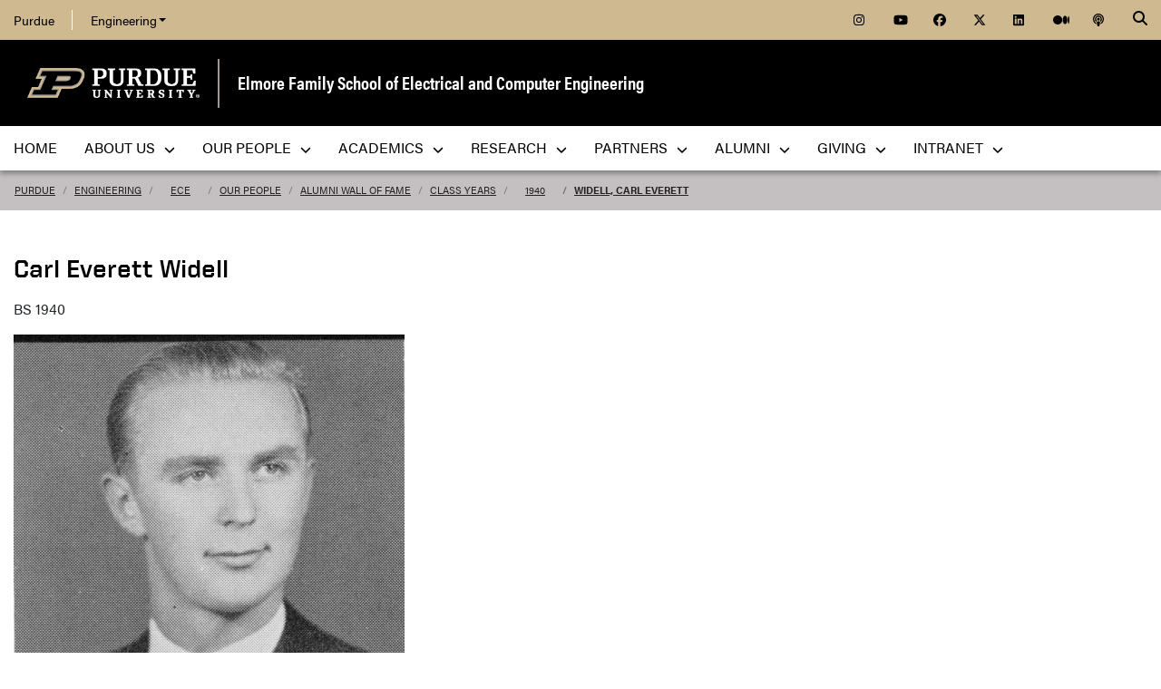

--- FILE ---
content_type: text/css;charset=utf-8
request_url: https://use.typekit.net/hrz3oev.css?ver=5.7
body_size: 2194
content:
/*
 * The Typekit service used to deliver this font or fonts for use on websites
 * is provided by Adobe and is subject to these Terms of Use
 * http://www.adobe.com/products/eulas/tou_typekit. For font license
 * information, see the list below.
 *
 * acumin-pro:
 *   - http://typekit.com/eulas/00000000000000003b9acafe
 *   - http://typekit.com/eulas/00000000000000003b9acaff
 *   - http://typekit.com/eulas/00000000000000003b9acafc
 *   - http://typekit.com/eulas/00000000000000003b9acafd
 *   - http://typekit.com/eulas/00000000000000003b9acaf7
 *   - http://typekit.com/eulas/00000000000000003b9acaf8
 *   - http://typekit.com/eulas/00000000000000003b9acaf9
 *   - http://typekit.com/eulas/00000000000000003b9acaf6
 *   - http://typekit.com/eulas/00000000000000003b9acafa
 *   - http://typekit.com/eulas/00000000000000003b9acafb
 * acumin-pro-condensed:
 *   - http://typekit.com/eulas/00000000000000003b9acb10
 *   - http://typekit.com/eulas/00000000000000003b9acb11
 *   - http://typekit.com/eulas/00000000000000003b9acb0e
 *   - http://typekit.com/eulas/00000000000000003b9acb0f
 *   - http://typekit.com/eulas/00000000000000003b9acb08
 *   - http://typekit.com/eulas/00000000000000003b9acb09
 *   - http://typekit.com/eulas/00000000000000003b9acb0a
 *   - http://typekit.com/eulas/00000000000000003b9acb0b
 *   - http://typekit.com/eulas/00000000000000003b9acb0c
 *   - http://typekit.com/eulas/00000000000000003b9acb0d
 * acumin-pro-extra-condensed:
 *   - http://typekit.com/eulas/00000000000000003b9acb22
 *   - http://typekit.com/eulas/00000000000000003b9acb23
 *   - http://typekit.com/eulas/00000000000000003b9acb20
 *   - http://typekit.com/eulas/00000000000000003b9acb21
 *   - http://typekit.com/eulas/00000000000000003b9acb1a
 *   - http://typekit.com/eulas/00000000000000003b9acb1b
 *   - http://typekit.com/eulas/00000000000000003b9acb1c
 *   - http://typekit.com/eulas/00000000000000003b9acb1d
 *   - http://typekit.com/eulas/00000000000000003b9acb1e
 *   - http://typekit.com/eulas/00000000000000003b9acb1f
 * acumin-pro-semi-condensed:
 *   - http://typekit.com/eulas/00000000000000003b9acb35
 *   - http://typekit.com/eulas/00000000000000003b9acb36
 *   - http://typekit.com/eulas/00000000000000003b9acb33
 *   - http://typekit.com/eulas/00000000000000003b9acb34
 *   - http://typekit.com/eulas/00000000000000003b9acb2f
 *   - http://typekit.com/eulas/00000000000000003b9acb30
 *   - http://typekit.com/eulas/00000000000000003b9acb31
 *   - http://typekit.com/eulas/00000000000000003b9acb32
 *   - http://typekit.com/eulas/00000000000000003b9acb2d
 *   - http://typekit.com/eulas/00000000000000003b9acb2e
 * acumin-pro-wide:
 *   - http://typekit.com/eulas/00000000000000003b9acb45
 *   - http://typekit.com/eulas/00000000000000003b9acb46
 *   - http://typekit.com/eulas/00000000000000003b9acb3f
 *   - http://typekit.com/eulas/00000000000000003b9acb40
 * farnham-text:
 *   - http://typekit.com/eulas/00000000000000003b9aed56
 *   - http://typekit.com/eulas/00000000000000003b9aed59
 *   - http://typekit.com/eulas/00000000000000003b9aed55
 *   - http://typekit.com/eulas/00000000000000003b9aed5a
 *
 * © 2009-2026 Adobe Systems Incorporated. All Rights Reserved.
 */
/*{"last_published":"2020-04-09 16:19:19 UTC"}*/

@import url("https://p.typekit.net/p.css?s=1&k=hrz3oev&ht=tk&f=26034.26052.26053.26054.26056.26060.26061.26062.26063.26064.25996.25997.25998.25999.26000.26001.26006.26007.26008.26009.26014.26015.26016.26017.26018.26019.26024.26025.26026.26027.26033.26035.26036.26037.26042.26043.26044.26045.26046.26047.26072.26073.26086.26087.31051.31052.31053.31055&a=37212102&app=typekit&e=css");

@font-face {
font-family:"acumin-pro";
src:url("https://use.typekit.net/af/ac1071/00000000000000003b9acafe/27/l?subset_id=2&fvd=n8&v=3") format("woff2"),url("https://use.typekit.net/af/ac1071/00000000000000003b9acafe/27/d?subset_id=2&fvd=n8&v=3") format("woff"),url("https://use.typekit.net/af/ac1071/00000000000000003b9acafe/27/a?subset_id=2&fvd=n8&v=3") format("opentype");
font-display:auto;font-style:normal;font-weight:800;font-stretch:normal;
}

@font-face {
font-family:"acumin-pro";
src:url("https://use.typekit.net/af/08ba15/00000000000000003b9acaff/27/l?subset_id=2&fvd=i8&v=3") format("woff2"),url("https://use.typekit.net/af/08ba15/00000000000000003b9acaff/27/d?subset_id=2&fvd=i8&v=3") format("woff"),url("https://use.typekit.net/af/08ba15/00000000000000003b9acaff/27/a?subset_id=2&fvd=i8&v=3") format("opentype");
font-display:auto;font-style:italic;font-weight:800;font-stretch:normal;
}

@font-face {
font-family:"acumin-pro";
src:url("https://use.typekit.net/af/6d4bb2/00000000000000003b9acafc/27/l?primer=7cdcb44be4a7db8877ffa5c0007b8dd865b3bbc383831fe2ea177f62257a9191&fvd=n7&v=3") format("woff2"),url("https://use.typekit.net/af/6d4bb2/00000000000000003b9acafc/27/d?primer=7cdcb44be4a7db8877ffa5c0007b8dd865b3bbc383831fe2ea177f62257a9191&fvd=n7&v=3") format("woff"),url("https://use.typekit.net/af/6d4bb2/00000000000000003b9acafc/27/a?primer=7cdcb44be4a7db8877ffa5c0007b8dd865b3bbc383831fe2ea177f62257a9191&fvd=n7&v=3") format("opentype");
font-display:auto;font-style:normal;font-weight:700;font-stretch:normal;
}

@font-face {
font-family:"acumin-pro";
src:url("https://use.typekit.net/af/6ce26b/00000000000000003b9acafd/27/l?primer=7cdcb44be4a7db8877ffa5c0007b8dd865b3bbc383831fe2ea177f62257a9191&fvd=i7&v=3") format("woff2"),url("https://use.typekit.net/af/6ce26b/00000000000000003b9acafd/27/d?primer=7cdcb44be4a7db8877ffa5c0007b8dd865b3bbc383831fe2ea177f62257a9191&fvd=i7&v=3") format("woff"),url("https://use.typekit.net/af/6ce26b/00000000000000003b9acafd/27/a?primer=7cdcb44be4a7db8877ffa5c0007b8dd865b3bbc383831fe2ea177f62257a9191&fvd=i7&v=3") format("opentype");
font-display:auto;font-style:italic;font-weight:700;font-stretch:normal;
}

@font-face {
font-family:"acumin-pro";
src:url("https://use.typekit.net/af/aa5b59/00000000000000003b9acaf7/27/l?primer=7cdcb44be4a7db8877ffa5c0007b8dd865b3bbc383831fe2ea177f62257a9191&fvd=i4&v=3") format("woff2"),url("https://use.typekit.net/af/aa5b59/00000000000000003b9acaf7/27/d?primer=7cdcb44be4a7db8877ffa5c0007b8dd865b3bbc383831fe2ea177f62257a9191&fvd=i4&v=3") format("woff"),url("https://use.typekit.net/af/aa5b59/00000000000000003b9acaf7/27/a?primer=7cdcb44be4a7db8877ffa5c0007b8dd865b3bbc383831fe2ea177f62257a9191&fvd=i4&v=3") format("opentype");
font-display:auto;font-style:italic;font-weight:400;font-stretch:normal;
}

@font-face {
font-family:"acumin-pro";
src:url("https://use.typekit.net/af/829fc1/00000000000000003b9acaf8/27/l?subset_id=2&fvd=n5&v=3") format("woff2"),url("https://use.typekit.net/af/829fc1/00000000000000003b9acaf8/27/d?subset_id=2&fvd=n5&v=3") format("woff"),url("https://use.typekit.net/af/829fc1/00000000000000003b9acaf8/27/a?subset_id=2&fvd=n5&v=3") format("opentype");
font-display:auto;font-style:normal;font-weight:500;font-stretch:normal;
}

@font-face {
font-family:"acumin-pro";
src:url("https://use.typekit.net/af/18be85/00000000000000003b9acaf9/27/l?subset_id=2&fvd=i5&v=3") format("woff2"),url("https://use.typekit.net/af/18be85/00000000000000003b9acaf9/27/d?subset_id=2&fvd=i5&v=3") format("woff"),url("https://use.typekit.net/af/18be85/00000000000000003b9acaf9/27/a?subset_id=2&fvd=i5&v=3") format("opentype");
font-display:auto;font-style:italic;font-weight:500;font-stretch:normal;
}

@font-face {
font-family:"acumin-pro";
src:url("https://use.typekit.net/af/46da36/00000000000000003b9acaf6/27/l?primer=7cdcb44be4a7db8877ffa5c0007b8dd865b3bbc383831fe2ea177f62257a9191&fvd=n4&v=3") format("woff2"),url("https://use.typekit.net/af/46da36/00000000000000003b9acaf6/27/d?primer=7cdcb44be4a7db8877ffa5c0007b8dd865b3bbc383831fe2ea177f62257a9191&fvd=n4&v=3") format("woff"),url("https://use.typekit.net/af/46da36/00000000000000003b9acaf6/27/a?primer=7cdcb44be4a7db8877ffa5c0007b8dd865b3bbc383831fe2ea177f62257a9191&fvd=n4&v=3") format("opentype");
font-display:auto;font-style:normal;font-weight:400;font-stretch:normal;
}

@font-face {
font-family:"acumin-pro";
src:url("https://use.typekit.net/af/027dd4/00000000000000003b9acafa/27/l?subset_id=2&fvd=n6&v=3") format("woff2"),url("https://use.typekit.net/af/027dd4/00000000000000003b9acafa/27/d?subset_id=2&fvd=n6&v=3") format("woff"),url("https://use.typekit.net/af/027dd4/00000000000000003b9acafa/27/a?subset_id=2&fvd=n6&v=3") format("opentype");
font-display:auto;font-style:normal;font-weight:600;font-stretch:normal;
}

@font-face {
font-family:"acumin-pro";
src:url("https://use.typekit.net/af/133267/00000000000000003b9acafb/27/l?subset_id=2&fvd=i6&v=3") format("woff2"),url("https://use.typekit.net/af/133267/00000000000000003b9acafb/27/d?subset_id=2&fvd=i6&v=3") format("woff"),url("https://use.typekit.net/af/133267/00000000000000003b9acafb/27/a?subset_id=2&fvd=i6&v=3") format("opentype");
font-display:auto;font-style:italic;font-weight:600;font-stretch:normal;
}

@font-face {
font-family:"acumin-pro-condensed";
src:url("https://use.typekit.net/af/3b3b32/00000000000000003b9acb10/27/l?subset_id=2&fvd=n8&v=3") format("woff2"),url("https://use.typekit.net/af/3b3b32/00000000000000003b9acb10/27/d?subset_id=2&fvd=n8&v=3") format("woff"),url("https://use.typekit.net/af/3b3b32/00000000000000003b9acb10/27/a?subset_id=2&fvd=n8&v=3") format("opentype");
font-display:auto;font-style:normal;font-weight:800;font-stretch:normal;
}

@font-face {
font-family:"acumin-pro-condensed";
src:url("https://use.typekit.net/af/d33b7f/00000000000000003b9acb11/27/l?subset_id=2&fvd=i8&v=3") format("woff2"),url("https://use.typekit.net/af/d33b7f/00000000000000003b9acb11/27/d?subset_id=2&fvd=i8&v=3") format("woff"),url("https://use.typekit.net/af/d33b7f/00000000000000003b9acb11/27/a?subset_id=2&fvd=i8&v=3") format("opentype");
font-display:auto;font-style:italic;font-weight:800;font-stretch:normal;
}

@font-face {
font-family:"acumin-pro-condensed";
src:url("https://use.typekit.net/af/69b3c5/00000000000000003b9acb0e/27/l?primer=7cdcb44be4a7db8877ffa5c0007b8dd865b3bbc383831fe2ea177f62257a9191&fvd=n7&v=3") format("woff2"),url("https://use.typekit.net/af/69b3c5/00000000000000003b9acb0e/27/d?primer=7cdcb44be4a7db8877ffa5c0007b8dd865b3bbc383831fe2ea177f62257a9191&fvd=n7&v=3") format("woff"),url("https://use.typekit.net/af/69b3c5/00000000000000003b9acb0e/27/a?primer=7cdcb44be4a7db8877ffa5c0007b8dd865b3bbc383831fe2ea177f62257a9191&fvd=n7&v=3") format("opentype");
font-display:auto;font-style:normal;font-weight:700;font-stretch:normal;
}

@font-face {
font-family:"acumin-pro-condensed";
src:url("https://use.typekit.net/af/d99dcd/00000000000000003b9acb0f/27/l?primer=7cdcb44be4a7db8877ffa5c0007b8dd865b3bbc383831fe2ea177f62257a9191&fvd=i7&v=3") format("woff2"),url("https://use.typekit.net/af/d99dcd/00000000000000003b9acb0f/27/d?primer=7cdcb44be4a7db8877ffa5c0007b8dd865b3bbc383831fe2ea177f62257a9191&fvd=i7&v=3") format("woff"),url("https://use.typekit.net/af/d99dcd/00000000000000003b9acb0f/27/a?primer=7cdcb44be4a7db8877ffa5c0007b8dd865b3bbc383831fe2ea177f62257a9191&fvd=i7&v=3") format("opentype");
font-display:auto;font-style:italic;font-weight:700;font-stretch:normal;
}

@font-face {
font-family:"acumin-pro-condensed";
src:url("https://use.typekit.net/af/4b28f4/00000000000000003b9acb08/27/l?primer=7cdcb44be4a7db8877ffa5c0007b8dd865b3bbc383831fe2ea177f62257a9191&fvd=n4&v=3") format("woff2"),url("https://use.typekit.net/af/4b28f4/00000000000000003b9acb08/27/d?primer=7cdcb44be4a7db8877ffa5c0007b8dd865b3bbc383831fe2ea177f62257a9191&fvd=n4&v=3") format("woff"),url("https://use.typekit.net/af/4b28f4/00000000000000003b9acb08/27/a?primer=7cdcb44be4a7db8877ffa5c0007b8dd865b3bbc383831fe2ea177f62257a9191&fvd=n4&v=3") format("opentype");
font-display:auto;font-style:normal;font-weight:400;font-stretch:normal;
}

@font-face {
font-family:"acumin-pro-condensed";
src:url("https://use.typekit.net/af/9832ec/00000000000000003b9acb09/27/l?primer=7cdcb44be4a7db8877ffa5c0007b8dd865b3bbc383831fe2ea177f62257a9191&fvd=i4&v=3") format("woff2"),url("https://use.typekit.net/af/9832ec/00000000000000003b9acb09/27/d?primer=7cdcb44be4a7db8877ffa5c0007b8dd865b3bbc383831fe2ea177f62257a9191&fvd=i4&v=3") format("woff"),url("https://use.typekit.net/af/9832ec/00000000000000003b9acb09/27/a?primer=7cdcb44be4a7db8877ffa5c0007b8dd865b3bbc383831fe2ea177f62257a9191&fvd=i4&v=3") format("opentype");
font-display:auto;font-style:italic;font-weight:400;font-stretch:normal;
}

@font-face {
font-family:"acumin-pro-condensed";
src:url("https://use.typekit.net/af/b1bf07/00000000000000003b9acb0a/27/l?subset_id=2&fvd=n5&v=3") format("woff2"),url("https://use.typekit.net/af/b1bf07/00000000000000003b9acb0a/27/d?subset_id=2&fvd=n5&v=3") format("woff"),url("https://use.typekit.net/af/b1bf07/00000000000000003b9acb0a/27/a?subset_id=2&fvd=n5&v=3") format("opentype");
font-display:auto;font-style:normal;font-weight:500;font-stretch:normal;
}

@font-face {
font-family:"acumin-pro-condensed";
src:url("https://use.typekit.net/af/08d556/00000000000000003b9acb0b/27/l?subset_id=2&fvd=i5&v=3") format("woff2"),url("https://use.typekit.net/af/08d556/00000000000000003b9acb0b/27/d?subset_id=2&fvd=i5&v=3") format("woff"),url("https://use.typekit.net/af/08d556/00000000000000003b9acb0b/27/a?subset_id=2&fvd=i5&v=3") format("opentype");
font-display:auto;font-style:italic;font-weight:500;font-stretch:normal;
}

@font-face {
font-family:"acumin-pro-condensed";
src:url("https://use.typekit.net/af/7bebb5/00000000000000003b9acb0c/27/l?subset_id=2&fvd=n6&v=3") format("woff2"),url("https://use.typekit.net/af/7bebb5/00000000000000003b9acb0c/27/d?subset_id=2&fvd=n6&v=3") format("woff"),url("https://use.typekit.net/af/7bebb5/00000000000000003b9acb0c/27/a?subset_id=2&fvd=n6&v=3") format("opentype");
font-display:auto;font-style:normal;font-weight:600;font-stretch:normal;
}

@font-face {
font-family:"acumin-pro-condensed";
src:url("https://use.typekit.net/af/c52e09/00000000000000003b9acb0d/27/l?subset_id=2&fvd=i6&v=3") format("woff2"),url("https://use.typekit.net/af/c52e09/00000000000000003b9acb0d/27/d?subset_id=2&fvd=i6&v=3") format("woff"),url("https://use.typekit.net/af/c52e09/00000000000000003b9acb0d/27/a?subset_id=2&fvd=i6&v=3") format("opentype");
font-display:auto;font-style:italic;font-weight:600;font-stretch:normal;
}

@font-face {
font-family:"acumin-pro-extra-condensed";
src:url("https://use.typekit.net/af/d53db5/00000000000000003b9acb22/27/l?subset_id=2&fvd=n8&v=3") format("woff2"),url("https://use.typekit.net/af/d53db5/00000000000000003b9acb22/27/d?subset_id=2&fvd=n8&v=3") format("woff"),url("https://use.typekit.net/af/d53db5/00000000000000003b9acb22/27/a?subset_id=2&fvd=n8&v=3") format("opentype");
font-display:auto;font-style:normal;font-weight:800;font-stretch:normal;
}

@font-face {
font-family:"acumin-pro-extra-condensed";
src:url("https://use.typekit.net/af/370447/00000000000000003b9acb23/27/l?subset_id=2&fvd=i8&v=3") format("woff2"),url("https://use.typekit.net/af/370447/00000000000000003b9acb23/27/d?subset_id=2&fvd=i8&v=3") format("woff"),url("https://use.typekit.net/af/370447/00000000000000003b9acb23/27/a?subset_id=2&fvd=i8&v=3") format("opentype");
font-display:auto;font-style:italic;font-weight:800;font-stretch:normal;
}

@font-face {
font-family:"acumin-pro-extra-condensed";
src:url("https://use.typekit.net/af/c4767b/00000000000000003b9acb20/27/l?primer=7cdcb44be4a7db8877ffa5c0007b8dd865b3bbc383831fe2ea177f62257a9191&fvd=n7&v=3") format("woff2"),url("https://use.typekit.net/af/c4767b/00000000000000003b9acb20/27/d?primer=7cdcb44be4a7db8877ffa5c0007b8dd865b3bbc383831fe2ea177f62257a9191&fvd=n7&v=3") format("woff"),url("https://use.typekit.net/af/c4767b/00000000000000003b9acb20/27/a?primer=7cdcb44be4a7db8877ffa5c0007b8dd865b3bbc383831fe2ea177f62257a9191&fvd=n7&v=3") format("opentype");
font-display:auto;font-style:normal;font-weight:700;font-stretch:normal;
}

@font-face {
font-family:"acumin-pro-extra-condensed";
src:url("https://use.typekit.net/af/289661/00000000000000003b9acb21/27/l?primer=7cdcb44be4a7db8877ffa5c0007b8dd865b3bbc383831fe2ea177f62257a9191&fvd=i7&v=3") format("woff2"),url("https://use.typekit.net/af/289661/00000000000000003b9acb21/27/d?primer=7cdcb44be4a7db8877ffa5c0007b8dd865b3bbc383831fe2ea177f62257a9191&fvd=i7&v=3") format("woff"),url("https://use.typekit.net/af/289661/00000000000000003b9acb21/27/a?primer=7cdcb44be4a7db8877ffa5c0007b8dd865b3bbc383831fe2ea177f62257a9191&fvd=i7&v=3") format("opentype");
font-display:auto;font-style:italic;font-weight:700;font-stretch:normal;
}

@font-face {
font-family:"acumin-pro-extra-condensed";
src:url("https://use.typekit.net/af/f2b2eb/00000000000000003b9acb1a/27/l?primer=7cdcb44be4a7db8877ffa5c0007b8dd865b3bbc383831fe2ea177f62257a9191&fvd=n4&v=3") format("woff2"),url("https://use.typekit.net/af/f2b2eb/00000000000000003b9acb1a/27/d?primer=7cdcb44be4a7db8877ffa5c0007b8dd865b3bbc383831fe2ea177f62257a9191&fvd=n4&v=3") format("woff"),url("https://use.typekit.net/af/f2b2eb/00000000000000003b9acb1a/27/a?primer=7cdcb44be4a7db8877ffa5c0007b8dd865b3bbc383831fe2ea177f62257a9191&fvd=n4&v=3") format("opentype");
font-display:auto;font-style:normal;font-weight:400;font-stretch:normal;
}

@font-face {
font-family:"acumin-pro-extra-condensed";
src:url("https://use.typekit.net/af/c830f2/00000000000000003b9acb1b/27/l?primer=7cdcb44be4a7db8877ffa5c0007b8dd865b3bbc383831fe2ea177f62257a9191&fvd=i4&v=3") format("woff2"),url("https://use.typekit.net/af/c830f2/00000000000000003b9acb1b/27/d?primer=7cdcb44be4a7db8877ffa5c0007b8dd865b3bbc383831fe2ea177f62257a9191&fvd=i4&v=3") format("woff"),url("https://use.typekit.net/af/c830f2/00000000000000003b9acb1b/27/a?primer=7cdcb44be4a7db8877ffa5c0007b8dd865b3bbc383831fe2ea177f62257a9191&fvd=i4&v=3") format("opentype");
font-display:auto;font-style:italic;font-weight:400;font-stretch:normal;
}

@font-face {
font-family:"acumin-pro-extra-condensed";
src:url("https://use.typekit.net/af/b8e425/00000000000000003b9acb1c/27/l?subset_id=2&fvd=n5&v=3") format("woff2"),url("https://use.typekit.net/af/b8e425/00000000000000003b9acb1c/27/d?subset_id=2&fvd=n5&v=3") format("woff"),url("https://use.typekit.net/af/b8e425/00000000000000003b9acb1c/27/a?subset_id=2&fvd=n5&v=3") format("opentype");
font-display:auto;font-style:normal;font-weight:500;font-stretch:normal;
}

@font-face {
font-family:"acumin-pro-extra-condensed";
src:url("https://use.typekit.net/af/60ef7f/00000000000000003b9acb1d/27/l?subset_id=2&fvd=i5&v=3") format("woff2"),url("https://use.typekit.net/af/60ef7f/00000000000000003b9acb1d/27/d?subset_id=2&fvd=i5&v=3") format("woff"),url("https://use.typekit.net/af/60ef7f/00000000000000003b9acb1d/27/a?subset_id=2&fvd=i5&v=3") format("opentype");
font-display:auto;font-style:italic;font-weight:500;font-stretch:normal;
}

@font-face {
font-family:"acumin-pro-extra-condensed";
src:url("https://use.typekit.net/af/8d1fa8/00000000000000003b9acb1e/27/l?subset_id=2&fvd=n6&v=3") format("woff2"),url("https://use.typekit.net/af/8d1fa8/00000000000000003b9acb1e/27/d?subset_id=2&fvd=n6&v=3") format("woff"),url("https://use.typekit.net/af/8d1fa8/00000000000000003b9acb1e/27/a?subset_id=2&fvd=n6&v=3") format("opentype");
font-display:auto;font-style:normal;font-weight:600;font-stretch:normal;
}

@font-face {
font-family:"acumin-pro-extra-condensed";
src:url("https://use.typekit.net/af/08f3e7/00000000000000003b9acb1f/27/l?subset_id=2&fvd=i6&v=3") format("woff2"),url("https://use.typekit.net/af/08f3e7/00000000000000003b9acb1f/27/d?subset_id=2&fvd=i6&v=3") format("woff"),url("https://use.typekit.net/af/08f3e7/00000000000000003b9acb1f/27/a?subset_id=2&fvd=i6&v=3") format("opentype");
font-display:auto;font-style:italic;font-weight:600;font-stretch:normal;
}

@font-face {
font-family:"acumin-pro-semi-condensed";
src:url("https://use.typekit.net/af/9062e1/00000000000000003b9acb35/27/l?subset_id=2&fvd=n8&v=3") format("woff2"),url("https://use.typekit.net/af/9062e1/00000000000000003b9acb35/27/d?subset_id=2&fvd=n8&v=3") format("woff"),url("https://use.typekit.net/af/9062e1/00000000000000003b9acb35/27/a?subset_id=2&fvd=n8&v=3") format("opentype");
font-display:auto;font-style:normal;font-weight:800;font-stretch:normal;
}

@font-face {
font-family:"acumin-pro-semi-condensed";
src:url("https://use.typekit.net/af/f87c0e/00000000000000003b9acb36/27/l?subset_id=2&fvd=i8&v=3") format("woff2"),url("https://use.typekit.net/af/f87c0e/00000000000000003b9acb36/27/d?subset_id=2&fvd=i8&v=3") format("woff"),url("https://use.typekit.net/af/f87c0e/00000000000000003b9acb36/27/a?subset_id=2&fvd=i8&v=3") format("opentype");
font-display:auto;font-style:italic;font-weight:800;font-stretch:normal;
}

@font-face {
font-family:"acumin-pro-semi-condensed";
src:url("https://use.typekit.net/af/ee7f3d/00000000000000003b9acb33/27/l?primer=7cdcb44be4a7db8877ffa5c0007b8dd865b3bbc383831fe2ea177f62257a9191&fvd=n7&v=3") format("woff2"),url("https://use.typekit.net/af/ee7f3d/00000000000000003b9acb33/27/d?primer=7cdcb44be4a7db8877ffa5c0007b8dd865b3bbc383831fe2ea177f62257a9191&fvd=n7&v=3") format("woff"),url("https://use.typekit.net/af/ee7f3d/00000000000000003b9acb33/27/a?primer=7cdcb44be4a7db8877ffa5c0007b8dd865b3bbc383831fe2ea177f62257a9191&fvd=n7&v=3") format("opentype");
font-display:auto;font-style:normal;font-weight:700;font-stretch:normal;
}

@font-face {
font-family:"acumin-pro-semi-condensed";
src:url("https://use.typekit.net/af/503f80/00000000000000003b9acb34/27/l?primer=7cdcb44be4a7db8877ffa5c0007b8dd865b3bbc383831fe2ea177f62257a9191&fvd=i7&v=3") format("woff2"),url("https://use.typekit.net/af/503f80/00000000000000003b9acb34/27/d?primer=7cdcb44be4a7db8877ffa5c0007b8dd865b3bbc383831fe2ea177f62257a9191&fvd=i7&v=3") format("woff"),url("https://use.typekit.net/af/503f80/00000000000000003b9acb34/27/a?primer=7cdcb44be4a7db8877ffa5c0007b8dd865b3bbc383831fe2ea177f62257a9191&fvd=i7&v=3") format("opentype");
font-display:auto;font-style:italic;font-weight:700;font-stretch:normal;
}

@font-face {
font-family:"acumin-pro-semi-condensed";
src:url("https://use.typekit.net/af/25e82a/00000000000000003b9acb2f/27/l?subset_id=2&fvd=n5&v=3") format("woff2"),url("https://use.typekit.net/af/25e82a/00000000000000003b9acb2f/27/d?subset_id=2&fvd=n5&v=3") format("woff"),url("https://use.typekit.net/af/25e82a/00000000000000003b9acb2f/27/a?subset_id=2&fvd=n5&v=3") format("opentype");
font-display:auto;font-style:normal;font-weight:500;font-stretch:normal;
}

@font-face {
font-family:"acumin-pro-semi-condensed";
src:url("https://use.typekit.net/af/3c25df/00000000000000003b9acb30/27/l?subset_id=2&fvd=i5&v=3") format("woff2"),url("https://use.typekit.net/af/3c25df/00000000000000003b9acb30/27/d?subset_id=2&fvd=i5&v=3") format("woff"),url("https://use.typekit.net/af/3c25df/00000000000000003b9acb30/27/a?subset_id=2&fvd=i5&v=3") format("opentype");
font-display:auto;font-style:italic;font-weight:500;font-stretch:normal;
}

@font-face {
font-family:"acumin-pro-semi-condensed";
src:url("https://use.typekit.net/af/e60e87/00000000000000003b9acb31/27/l?subset_id=2&fvd=n6&v=3") format("woff2"),url("https://use.typekit.net/af/e60e87/00000000000000003b9acb31/27/d?subset_id=2&fvd=n6&v=3") format("woff"),url("https://use.typekit.net/af/e60e87/00000000000000003b9acb31/27/a?subset_id=2&fvd=n6&v=3") format("opentype");
font-display:auto;font-style:normal;font-weight:600;font-stretch:normal;
}

@font-face {
font-family:"acumin-pro-semi-condensed";
src:url("https://use.typekit.net/af/8bab0c/00000000000000003b9acb32/27/l?subset_id=2&fvd=i6&v=3") format("woff2"),url("https://use.typekit.net/af/8bab0c/00000000000000003b9acb32/27/d?subset_id=2&fvd=i6&v=3") format("woff"),url("https://use.typekit.net/af/8bab0c/00000000000000003b9acb32/27/a?subset_id=2&fvd=i6&v=3") format("opentype");
font-display:auto;font-style:italic;font-weight:600;font-stretch:normal;
}

@font-face {
font-family:"acumin-pro-semi-condensed";
src:url("https://use.typekit.net/af/3f7b4d/00000000000000003b9acb2d/27/l?primer=7cdcb44be4a7db8877ffa5c0007b8dd865b3bbc383831fe2ea177f62257a9191&fvd=n4&v=3") format("woff2"),url("https://use.typekit.net/af/3f7b4d/00000000000000003b9acb2d/27/d?primer=7cdcb44be4a7db8877ffa5c0007b8dd865b3bbc383831fe2ea177f62257a9191&fvd=n4&v=3") format("woff"),url("https://use.typekit.net/af/3f7b4d/00000000000000003b9acb2d/27/a?primer=7cdcb44be4a7db8877ffa5c0007b8dd865b3bbc383831fe2ea177f62257a9191&fvd=n4&v=3") format("opentype");
font-display:auto;font-style:normal;font-weight:400;font-stretch:normal;
}

@font-face {
font-family:"acumin-pro-semi-condensed";
src:url("https://use.typekit.net/af/761912/00000000000000003b9acb2e/27/l?primer=7cdcb44be4a7db8877ffa5c0007b8dd865b3bbc383831fe2ea177f62257a9191&fvd=i4&v=3") format("woff2"),url("https://use.typekit.net/af/761912/00000000000000003b9acb2e/27/d?primer=7cdcb44be4a7db8877ffa5c0007b8dd865b3bbc383831fe2ea177f62257a9191&fvd=i4&v=3") format("woff"),url("https://use.typekit.net/af/761912/00000000000000003b9acb2e/27/a?primer=7cdcb44be4a7db8877ffa5c0007b8dd865b3bbc383831fe2ea177f62257a9191&fvd=i4&v=3") format("opentype");
font-display:auto;font-style:italic;font-weight:400;font-stretch:normal;
}

@font-face {
font-family:"acumin-pro-wide";
src:url("https://use.typekit.net/af/be1794/00000000000000003b9acb45/27/l?primer=7cdcb44be4a7db8877ffa5c0007b8dd865b3bbc383831fe2ea177f62257a9191&fvd=n7&v=3") format("woff2"),url("https://use.typekit.net/af/be1794/00000000000000003b9acb45/27/d?primer=7cdcb44be4a7db8877ffa5c0007b8dd865b3bbc383831fe2ea177f62257a9191&fvd=n7&v=3") format("woff"),url("https://use.typekit.net/af/be1794/00000000000000003b9acb45/27/a?primer=7cdcb44be4a7db8877ffa5c0007b8dd865b3bbc383831fe2ea177f62257a9191&fvd=n7&v=3") format("opentype");
font-display:auto;font-style:normal;font-weight:700;font-stretch:normal;
}

@font-face {
font-family:"acumin-pro-wide";
src:url("https://use.typekit.net/af/72fcf6/00000000000000003b9acb46/27/l?primer=7cdcb44be4a7db8877ffa5c0007b8dd865b3bbc383831fe2ea177f62257a9191&fvd=i7&v=3") format("woff2"),url("https://use.typekit.net/af/72fcf6/00000000000000003b9acb46/27/d?primer=7cdcb44be4a7db8877ffa5c0007b8dd865b3bbc383831fe2ea177f62257a9191&fvd=i7&v=3") format("woff"),url("https://use.typekit.net/af/72fcf6/00000000000000003b9acb46/27/a?primer=7cdcb44be4a7db8877ffa5c0007b8dd865b3bbc383831fe2ea177f62257a9191&fvd=i7&v=3") format("opentype");
font-display:auto;font-style:italic;font-weight:700;font-stretch:normal;
}

@font-face {
font-family:"acumin-pro-wide";
src:url("https://use.typekit.net/af/e3a744/00000000000000003b9acb3f/27/l?primer=7cdcb44be4a7db8877ffa5c0007b8dd865b3bbc383831fe2ea177f62257a9191&fvd=n4&v=3") format("woff2"),url("https://use.typekit.net/af/e3a744/00000000000000003b9acb3f/27/d?primer=7cdcb44be4a7db8877ffa5c0007b8dd865b3bbc383831fe2ea177f62257a9191&fvd=n4&v=3") format("woff"),url("https://use.typekit.net/af/e3a744/00000000000000003b9acb3f/27/a?primer=7cdcb44be4a7db8877ffa5c0007b8dd865b3bbc383831fe2ea177f62257a9191&fvd=n4&v=3") format("opentype");
font-display:auto;font-style:normal;font-weight:400;font-stretch:normal;
}

@font-face {
font-family:"acumin-pro-wide";
src:url("https://use.typekit.net/af/a77ed7/00000000000000003b9acb40/27/l?primer=7cdcb44be4a7db8877ffa5c0007b8dd865b3bbc383831fe2ea177f62257a9191&fvd=i4&v=3") format("woff2"),url("https://use.typekit.net/af/a77ed7/00000000000000003b9acb40/27/d?primer=7cdcb44be4a7db8877ffa5c0007b8dd865b3bbc383831fe2ea177f62257a9191&fvd=i4&v=3") format("woff"),url("https://use.typekit.net/af/a77ed7/00000000000000003b9acb40/27/a?primer=7cdcb44be4a7db8877ffa5c0007b8dd865b3bbc383831fe2ea177f62257a9191&fvd=i4&v=3") format("opentype");
font-display:auto;font-style:italic;font-weight:400;font-stretch:normal;
}

@font-face {
font-family:"farnham-text";
src:url("https://use.typekit.net/af/0b5994/00000000000000003b9aed56/27/l?primer=7cdcb44be4a7db8877ffa5c0007b8dd865b3bbc383831fe2ea177f62257a9191&fvd=n4&v=3") format("woff2"),url("https://use.typekit.net/af/0b5994/00000000000000003b9aed56/27/d?primer=7cdcb44be4a7db8877ffa5c0007b8dd865b3bbc383831fe2ea177f62257a9191&fvd=n4&v=3") format("woff"),url("https://use.typekit.net/af/0b5994/00000000000000003b9aed56/27/a?primer=7cdcb44be4a7db8877ffa5c0007b8dd865b3bbc383831fe2ea177f62257a9191&fvd=n4&v=3") format("opentype");
font-display:auto;font-style:normal;font-weight:400;font-stretch:normal;
}

@font-face {
font-family:"farnham-text";
src:url("https://use.typekit.net/af/cda7ad/00000000000000003b9aed59/27/l?primer=7cdcb44be4a7db8877ffa5c0007b8dd865b3bbc383831fe2ea177f62257a9191&fvd=n7&v=3") format("woff2"),url("https://use.typekit.net/af/cda7ad/00000000000000003b9aed59/27/d?primer=7cdcb44be4a7db8877ffa5c0007b8dd865b3bbc383831fe2ea177f62257a9191&fvd=n7&v=3") format("woff"),url("https://use.typekit.net/af/cda7ad/00000000000000003b9aed59/27/a?primer=7cdcb44be4a7db8877ffa5c0007b8dd865b3bbc383831fe2ea177f62257a9191&fvd=n7&v=3") format("opentype");
font-display:auto;font-style:normal;font-weight:700;font-stretch:normal;
}

@font-face {
font-family:"farnham-text";
src:url("https://use.typekit.net/af/88dd73/00000000000000003b9aed55/27/l?primer=7cdcb44be4a7db8877ffa5c0007b8dd865b3bbc383831fe2ea177f62257a9191&fvd=i4&v=3") format("woff2"),url("https://use.typekit.net/af/88dd73/00000000000000003b9aed55/27/d?primer=7cdcb44be4a7db8877ffa5c0007b8dd865b3bbc383831fe2ea177f62257a9191&fvd=i4&v=3") format("woff"),url("https://use.typekit.net/af/88dd73/00000000000000003b9aed55/27/a?primer=7cdcb44be4a7db8877ffa5c0007b8dd865b3bbc383831fe2ea177f62257a9191&fvd=i4&v=3") format("opentype");
font-display:auto;font-style:italic;font-weight:400;font-stretch:normal;
}

@font-face {
font-family:"farnham-text";
src:url("https://use.typekit.net/af/f4f675/00000000000000003b9aed5a/27/l?primer=7cdcb44be4a7db8877ffa5c0007b8dd865b3bbc383831fe2ea177f62257a9191&fvd=i7&v=3") format("woff2"),url("https://use.typekit.net/af/f4f675/00000000000000003b9aed5a/27/d?primer=7cdcb44be4a7db8877ffa5c0007b8dd865b3bbc383831fe2ea177f62257a9191&fvd=i7&v=3") format("woff"),url("https://use.typekit.net/af/f4f675/00000000000000003b9aed5a/27/a?primer=7cdcb44be4a7db8877ffa5c0007b8dd865b3bbc383831fe2ea177f62257a9191&fvd=i7&v=3") format("opentype");
font-display:auto;font-style:italic;font-weight:700;font-stretch:normal;
}

.tk-acumin-pro { font-family: "acumin-pro",sans-serif; }
.tk-acumin-pro-condensed { font-family: "acumin-pro-condensed",sans-serif; }
.tk-acumin-pro-extra-condensed { font-family: "acumin-pro-extra-condensed",sans-serif; }
.tk-acumin-pro-semi-condensed { font-family: "acumin-pro-semi-condensed",sans-serif; }
.tk-acumin-pro-wide { font-family: "acumin-pro-wide",sans-serif; }
.tk-farnham-text { font-family: "farnham-text",serif; }
